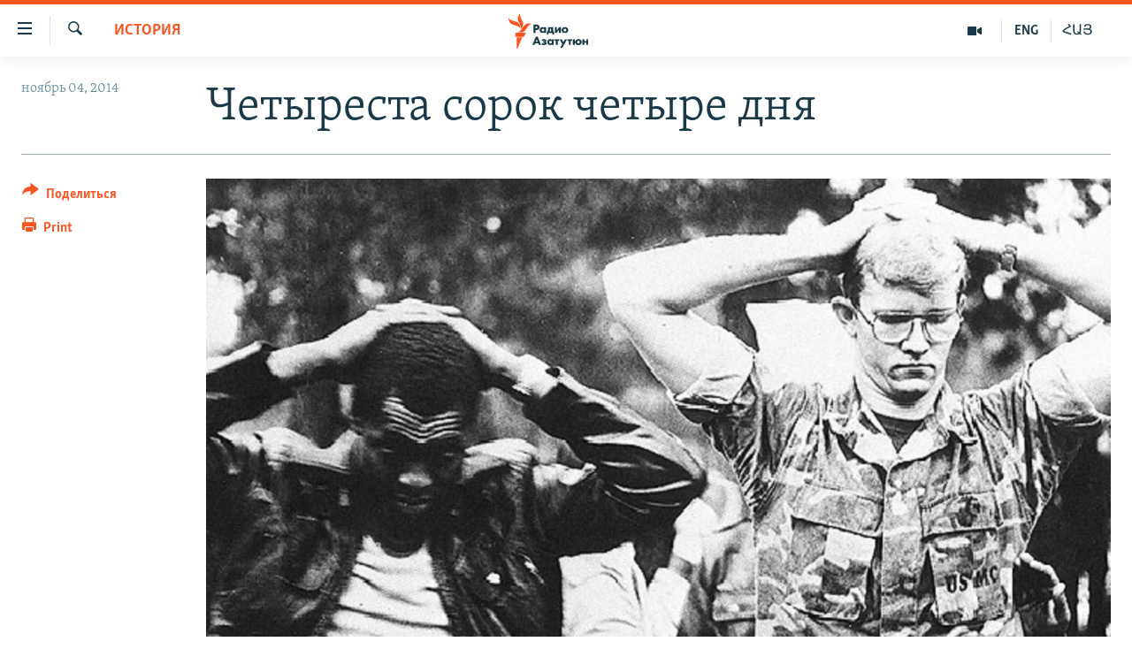

--- FILE ---
content_type: text/html; charset=utf-8
request_url: https://rus.azatutyun.am/a/26673330.html
body_size: 17302
content:

<!DOCTYPE html>
<html lang="ru" dir="ltr" class="no-js">
<head>
        <link rel="stylesheet" href="/Content/responsive/RFE/ru-AM/RFE-ru-AM.css?&amp;av=0.0.0.0&amp;cb=370">
<script src="//tags.azatutyun.am/rferl-pangea/prod/utag.sync.js"></script><script type='text/javascript' src='https://www.youtube.com/iframe_api' async></script>            <link rel="manifest" href="/manifest.json">
    <script type="text/javascript">
        //a general 'js' detection, must be on top level in <head>, due to CSS performance
        document.documentElement.className = "js";
        var cacheBuster = "370";
        var appBaseUrl = "/";
        var imgEnhancerBreakpoints = [0, 144, 256, 408, 650, 1023, 1597];
        var isLoggingEnabled = false;
        var isPreviewPage = false;
        var isLivePreviewPage = false;

        if (!isPreviewPage) {
            window.RFE = window.RFE || {};
            window.RFE.cacheEnabledByParam = window.location.href.indexOf('nocache=1') === -1;

            const url = new URL(window.location.href);
            const params = new URLSearchParams(url.search);

            // Remove the 'nocache' parameter
            params.delete('nocache');

            // Update the URL without the 'nocache' parameter
            url.search = params.toString();
            window.history.replaceState(null, '', url.toString());
        } else {
            window.addEventListener('load', function() {
                const links = window.document.links;
                for (let i = 0; i < links.length; i++) {
                    links[i].href = '#';
                    links[i].target = '_self';
                }
             })
        }

var pwaEnabled = true;        var swCacheDisabled;
    </script>
    <meta charset="utf-8" />

            <title>&#x427;&#x435;&#x442;&#x44B;&#x440;&#x435;&#x441;&#x442;&#x430; &#x441;&#x43E;&#x440;&#x43E;&#x43A; &#x447;&#x435;&#x442;&#x44B;&#x440;&#x435; &#x434;&#x43D;&#x44F; </title>
            <meta name="description" content="35 &#x43B;&#x435;&#x442; &#x43D;&#x430;&#x437;&#x430;&#x434;, 4 &#x43D;&#x43E;&#x44F;&#x431;&#x440;&#x44F; 1979 &#x433;&#x43E;&#x434;&#x430;, &#x432; &#x418;&#x440;&#x430;&#x43D;&#x435; &#x431;&#x44B;&#x43B;&#x438; &#x437;&#x430;&#x445;&#x432;&#x430;&#x447;&#x435;&#x43D;&#x44B; &#x432; &#x437;&#x430;&#x43B;&#x43E;&#x436;&#x43D;&#x438;&#x43A;&#x438; &#x441;&#x43E;&#x442;&#x440;&#x443;&#x434;&#x43D;&#x438;&#x43A;&#x438; &#x430;&#x43C;&#x435;&#x440;&#x438;&#x43A;&#x430;&#x43D;&#x441;&#x43A;&#x43E;&#x433;&#x43E; &#x43F;&#x43E;&#x441;&#x43E;&#x43B;&#x44C;&#x441;&#x442;&#x432;&#x430;" />
                <meta name="keywords" content="Архив, История" />
    <meta name="viewport" content="width=device-width, initial-scale=1.0" />


    <meta http-equiv="X-UA-Compatible" content="IE=edge" />

<meta name="robots" content="max-image-preview:large"><meta property="fb:pages" content="1731694953739871" />

        <link href="http://www.svoboda.org/content/article/26671990.html" rel="canonical" />

        <meta name="apple-mobile-web-app-title" content="RFE/RL" />
        <meta name="apple-mobile-web-app-status-bar-style" content="black" />
            <meta name="apple-itunes-app" content="app-id=475986784, app-argument=//26673330.ltr" />
<meta content="&#x427;&#x435;&#x442;&#x44B;&#x440;&#x435;&#x441;&#x442;&#x430; &#x441;&#x43E;&#x440;&#x43E;&#x43A; &#x447;&#x435;&#x442;&#x44B;&#x440;&#x435; &#x434;&#x43D;&#x44F; " property="og:title"></meta>
<meta content="35 &#x43B;&#x435;&#x442; &#x43D;&#x430;&#x437;&#x430;&#x434;, 4 &#x43D;&#x43E;&#x44F;&#x431;&#x440;&#x44F; 1979 &#x433;&#x43E;&#x434;&#x430;, &#x432; &#x418;&#x440;&#x430;&#x43D;&#x435; &#x431;&#x44B;&#x43B;&#x438; &#x437;&#x430;&#x445;&#x432;&#x430;&#x447;&#x435;&#x43D;&#x44B; &#x432; &#x437;&#x430;&#x43B;&#x43E;&#x436;&#x43D;&#x438;&#x43A;&#x438; &#x441;&#x43E;&#x442;&#x440;&#x443;&#x434;&#x43D;&#x438;&#x43A;&#x438; &#x430;&#x43C;&#x435;&#x440;&#x438;&#x43A;&#x430;&#x43D;&#x441;&#x43A;&#x43E;&#x433;&#x43E; &#x43F;&#x43E;&#x441;&#x43E;&#x43B;&#x44C;&#x441;&#x442;&#x432;&#x430;" property="og:description"></meta>
<meta content="article" property="og:type"></meta>
<meta content="https://rus.azatutyun.am/a/26673330.html" property="og:url"></meta>
<meta content="&#x420;&#x430;&#x434;&#x438;&#x43E; &#x421;&#x432;&#x43E;&#x431;&#x43E;&#x434;&#x430;" property="og:site_name"></meta>
<meta content="https://www.facebook.com/azatutyunru/" property="article:publisher"></meta>
<meta content="https://gdb.rferl.org/5f62edae-25e1-46d8-b7d9-42703ee58761_w1200_h630.jpg" property="og:image"></meta>
<meta content="1200" property="og:image:width"></meta>
<meta content="630" property="og:image:height"></meta>
<meta content="568280086670706" property="fb:app_id"></meta>
<meta content="summary_large_image" name="twitter:card"></meta>
<meta content="@armenialiberty" name="twitter:site"></meta>
<meta content="https://gdb.rferl.org/5f62edae-25e1-46d8-b7d9-42703ee58761_w1200_h630.jpg" name="twitter:image"></meta>
<meta content="&#x427;&#x435;&#x442;&#x44B;&#x440;&#x435;&#x441;&#x442;&#x430; &#x441;&#x43E;&#x440;&#x43E;&#x43A; &#x447;&#x435;&#x442;&#x44B;&#x440;&#x435; &#x434;&#x43D;&#x44F; " name="twitter:title"></meta>
<meta content="35 &#x43B;&#x435;&#x442; &#x43D;&#x430;&#x437;&#x430;&#x434;, 4 &#x43D;&#x43E;&#x44F;&#x431;&#x440;&#x44F; 1979 &#x433;&#x43E;&#x434;&#x430;, &#x432; &#x418;&#x440;&#x430;&#x43D;&#x435; &#x431;&#x44B;&#x43B;&#x438; &#x437;&#x430;&#x445;&#x432;&#x430;&#x447;&#x435;&#x43D;&#x44B; &#x432; &#x437;&#x430;&#x43B;&#x43E;&#x436;&#x43D;&#x438;&#x43A;&#x438; &#x441;&#x43E;&#x442;&#x440;&#x443;&#x434;&#x43D;&#x438;&#x43A;&#x438; &#x430;&#x43C;&#x435;&#x440;&#x438;&#x43A;&#x430;&#x43D;&#x441;&#x43A;&#x43E;&#x433;&#x43E; &#x43F;&#x43E;&#x441;&#x43E;&#x43B;&#x44C;&#x441;&#x442;&#x432;&#x430;" name="twitter:description"></meta>
                    <link rel="amphtml" href="https://rus.azatutyun.am/amp/26673330.html" />
<script type="application/ld+json">{"articleSection":"История","isAccessibleForFree":true,"headline":"Четыреста сорок четыре дня ","inLanguage":"ru-AM","keywords":"Архив, История","author":{"@type":"Person","name":"RFE/RL"},"datePublished":"2014-11-04 06:56:58Z","dateModified":"2014-11-04 07:56:58Z","publisher":{"logo":{"width":512,"height":220,"@type":"ImageObject","url":"https://rus.azatutyun.am/Content/responsive/RFE/ru-AM/img/logo.png"},"@type":"NewsMediaOrganization","url":"https://rus.azatutyun.am","sameAs":["https://www.facebook.com/azatutyunru/","https://twitter.com/azatutyunradio","https://www.youtube.com/azatutyunradio","https://www.instagram.com/azatutyuntv/"],"name":"Радио Азатутюн","alternateName":""},"@context":"https://schema.org","@type":"NewsArticle","mainEntityOfPage":"https://rus.azatutyun.am/a/26673330.html","url":"https://rus.azatutyun.am/a/26673330.html","description":"35 лет назад, 4 ноября 1979 года, в Иране были захвачены в заложники сотрудники американского посольства","image":{"width":1080,"height":608,"@type":"ImageObject","url":"https://gdb.rferl.org/5f62edae-25e1-46d8-b7d9-42703ee58761_w1080_h608.jpg"},"name":"Четыреста сорок четыре дня "}</script>
    <script src="/Scripts/responsive/infographics.bundle.min.js?&amp;av=0.0.0.0&amp;cb=370"></script>
        <script src="/Scripts/responsive/dollardom.min.js?&amp;av=0.0.0.0&amp;cb=370"></script>
        <script src="/Scripts/responsive/modules/commons.js?&amp;av=0.0.0.0&amp;cb=370"></script>
        <script src="/Scripts/responsive/modules/app_code.js?&amp;av=0.0.0.0&amp;cb=370"></script>

        <link rel="icon" type="image/svg+xml" href="/Content/responsive/RFE/img/webApp/favicon.svg" />
        <link rel="alternate icon" href="/Content/responsive/RFE/img/webApp/favicon.ico" />
            <link rel="mask-icon" color="#ea6903" href="/Content/responsive/RFE/img/webApp/favicon_safari.svg" />
        <link rel="apple-touch-icon" sizes="152x152" href="/Content/responsive/RFE/img/webApp/ico-152x152.png" />
        <link rel="apple-touch-icon" sizes="144x144" href="/Content/responsive/RFE/img/webApp/ico-144x144.png" />
        <link rel="apple-touch-icon" sizes="114x114" href="/Content/responsive/RFE/img/webApp/ico-114x114.png" />
        <link rel="apple-touch-icon" sizes="72x72" href="/Content/responsive/RFE/img/webApp/ico-72x72.png" />
        <link rel="apple-touch-icon-precomposed" href="/Content/responsive/RFE/img/webApp/ico-57x57.png" />
        <link rel="icon" sizes="192x192" href="/Content/responsive/RFE/img/webApp/ico-192x192.png" />
        <link rel="icon" sizes="128x128" href="/Content/responsive/RFE/img/webApp/ico-128x128.png" />
        <meta name="msapplication-TileColor" content="#ffffff" />
        <meta name="msapplication-TileImage" content="/Content/responsive/RFE/img/webApp/ico-144x144.png" />
                <link rel="preload" href="/Content/responsive/fonts/Skolar-Lt_Cyrl_v2.4.woff" type="font/woff" as="font" crossorigin="anonymous" />
    <link rel="alternate" type="application/rss+xml" title="RFE/RL - Top Stories [RSS]" href="/api/" />
    <link rel="sitemap" type="application/rss+xml" href="/sitemap.xml" />
    
    



</head>
<body class=" nav-no-loaded cc_theme pg-article print-lay-article js-category-to-nav nojs-images ">
        <script type="text/javascript" >
            var analyticsData = {url:"https://rus.azatutyun.am/a/26673330.html",property_id:"429",article_uid:"26673330",page_title:"Четыреста сорок четыре дня ",page_type:"article",content_type:"article",subcontent_type:"article",last_modified:"2014-11-04 07:56:58Z",pub_datetime:"2014-11-04 06:56:58Z",pub_year:"2014",pub_month:"11",pub_day:"04",pub_hour:"06",pub_weekday:"Tuesday",section:"история",english_section:"history",byline:"",categories:"armenian_default_zone,history",domain:"rus.azatutyun.am",language:"Russian",language_service:"RFERL Armenian",platform:"web",copied:"yes",copied_article:"26671990|2|Russian|2014-11-04",copied_title:"Четыреста сорок четыре дня ",runs_js:"Yes",cms_release:"8.44.0.0.370",enviro_type:"prod",slug:"",entity:"RFE",short_language_service:"ARM",platform_short:"W",page_name:"Четыреста сорок четыре дня "};
        </script>
<noscript><iframe src="https://www.googletagmanager.com/ns.html?id=GTM-WXZBPZ" height="0" width="0" style="display:none;visibility:hidden"></iframe></noscript>        <script type="text/javascript" data-cookiecategory="analytics">
            var gtmEventObject = Object.assign({}, analyticsData, {event: 'page_meta_ready'});window.dataLayer = window.dataLayer || [];window.dataLayer.push(gtmEventObject);
            if (top.location === self.location) { //if not inside of an IFrame
                 var renderGtm = "true";
                 if (renderGtm === "true") {
            (function(w,d,s,l,i){w[l]=w[l]||[];w[l].push({'gtm.start':new Date().getTime(),event:'gtm.js'});var f=d.getElementsByTagName(s)[0],j=d.createElement(s),dl=l!='dataLayer'?'&l='+l:'';j.async=true;j.src='//www.googletagmanager.com/gtm.js?id='+i+dl;f.parentNode.insertBefore(j,f);})(window,document,'script','dataLayer','GTM-WXZBPZ');
                 }
            }
        </script>
        <!--Analytics tag js version start-->
            <script type="text/javascript" data-cookiecategory="analytics">
                var utag_data = Object.assign({}, analyticsData, {});
if(typeof(TealiumTagFrom)==='function' && typeof(TealiumTagSearchKeyword)==='function') {
var utag_from=TealiumTagFrom();var utag_searchKeyword=TealiumTagSearchKeyword();
if(utag_searchKeyword!=null && utag_searchKeyword!=='' && utag_data["search_keyword"]==null) utag_data["search_keyword"]=utag_searchKeyword;if(utag_from!=null && utag_from!=='') utag_data["from"]=TealiumTagFrom();}
                if(window.top!== window.self&&utag_data.page_type==="snippet"){utag_data.page_type = 'iframe';}
                try{if(window.top!==window.self&&window.self.location.hostname===window.top.location.hostname){utag_data.platform = 'self-embed';utag_data.platform_short = 'se';}}catch(e){if(window.top!==window.self&&window.self.location.search.includes("platformType=self-embed")){utag_data.platform = 'cross-promo';utag_data.platform_short = 'cp';}}
                (function(a,b,c,d){    a="https://tags.azatutyun.am/rferl-pangea/prod/utag.js";    b=document;c="script";d=b.createElement(c);d.src=a;d.type="text/java"+c;d.async=true;    a=b.getElementsByTagName(c)[0];a.parentNode.insertBefore(d,a);    })();
            </script>
        <!--Analytics tag js version end-->
<!-- Analytics tag management NoScript -->
<noscript>
<img style="position: absolute; border: none;" src="https://ssc.azatutyun.am/b/ss/bbgprod,bbgentityrferl/1/G.4--NS/1756184811?pageName=rfe%3aarm%3aw%3aarticle%3a%d0%a7%d0%b5%d1%82%d1%8b%d1%80%d0%b5%d1%81%d1%82%d0%b0%20%d1%81%d0%be%d1%80%d0%be%d0%ba%20%d1%87%d0%b5%d1%82%d1%8b%d1%80%d0%b5%20%d0%b4%d0%bd%d1%8f%20&amp;c6=%d0%a7%d0%b5%d1%82%d1%8b%d1%80%d0%b5%d1%81%d1%82%d0%b0%20%d1%81%d0%be%d1%80%d0%be%d0%ba%20%d1%87%d0%b5%d1%82%d1%8b%d1%80%d0%b5%20%d0%b4%d0%bd%d1%8f%20&amp;v36=8.44.0.0.370&amp;v6=D=c6&amp;g=https%3a%2f%2frus.azatutyun.am%2fa%2f26673330.html&amp;c1=D=g&amp;v1=D=g&amp;events=event1,event52&amp;c16=rferl%20armenian&amp;v16=D=c16&amp;c5=history&amp;v5=D=c5&amp;ch=%d0%98%d1%81%d1%82%d0%be%d1%80%d0%b8%d1%8f&amp;c15=russian&amp;v15=D=c15&amp;c4=article&amp;v4=D=c4&amp;c14=26673330&amp;v14=D=c14&amp;v20=no&amp;c17=web&amp;v17=D=c17&amp;mcorgid=518abc7455e462b97f000101%40adobeorg&amp;server=rus.azatutyun.am&amp;pageType=D=c4&amp;ns=bbg&amp;v29=D=server&amp;v25=rfe&amp;v30=429&amp;v105=D=User-Agent " alt="analytics" width="1" height="1" /></noscript>
<!-- End of Analytics tag management NoScript -->


        <!--*** Accessibility links - For ScreenReaders only ***-->
        <section>
            <div class="sr-only">
                <h2>&#x421;&#x441;&#x44B;&#x43B;&#x43A;&#x438; &#x434;&#x43E;&#x441;&#x442;&#x443;&#x43F;&#x430;</h2>
                <ul>
                    <li><a href="#content" data-disable-smooth-scroll="1">&#x41F;&#x435;&#x440;&#x435;&#x439;&#x442;&#x438; &#x43A; &#x43E;&#x441;&#x43D;&#x43E;&#x432;&#x43D;&#x43E;&#x43C;&#x443; &#x441;&#x43E;&#x434;&#x435;&#x440;&#x436;&#x430;&#x43D;&#x438;&#x44E;</a></li>
                    <li><a href="#navigation" data-disable-smooth-scroll="1">&#x41F;&#x435;&#x440;&#x435;&#x439;&#x442;&#x438; &#x43A; &#x43E;&#x441;&#x43D;&#x43E;&#x432;&#x43D;&#x43E;&#x439; &#x43D;&#x430;&#x432;&#x438;&#x433;&#x430;&#x446;&#x438;&#x438;</a></li>
                    <li><a href="#txtHeaderSearch" data-disable-smooth-scroll="1">&#x41F;&#x435;&#x440;&#x435;&#x439;&#x442;&#x438; &#x43A; &#x43F;&#x43E;&#x438;&#x441;&#x43A;&#x443;</a></li>
                </ul>
            </div>
        </section>
    




<div dir="ltr">
    <div id="page">
            <aside>

<div class="c-lightbox overlay-modal">
    <div class="c-lightbox__intro">
        <h2 class="c-lightbox__intro-title"></h2>
        <button class="btn btn--rounded c-lightbox__btn c-lightbox__intro-next" title="&#x421;&#x43B;&#x435;&#x434;&#x443;&#x44E;&#x449;&#x438;&#x439;">
            <span class="ico ico--rounded ico-chevron-forward"></span>
            <span class="sr-only">&#x421;&#x43B;&#x435;&#x434;&#x443;&#x44E;&#x449;&#x438;&#x439;</span>
        </button>
    </div>
    <div class="c-lightbox__nav">
        <button class="btn btn--rounded c-lightbox__btn c-lightbox__btn--close" title="&#x417;&#x430;&#x43A;&#x440;&#x44B;&#x442;&#x44C;">
            <span class="ico ico--rounded ico-close"></span>
            <span class="sr-only">&#x417;&#x430;&#x43A;&#x440;&#x44B;&#x442;&#x44C;</span>
        </button>
        <button class="btn btn--rounded c-lightbox__btn c-lightbox__btn--prev" title="&#x41F;&#x440;&#x435;&#x434;&#x44B;&#x434;&#x443;&#x449;&#x438;&#x439;">
            <span class="ico ico--rounded ico-chevron-backward"></span>
            <span class="sr-only">&#x41F;&#x440;&#x435;&#x434;&#x44B;&#x434;&#x443;&#x449;&#x438;&#x439;</span>
        </button>
        <button class="btn btn--rounded c-lightbox__btn c-lightbox__btn--next" title="&#x421;&#x43B;&#x435;&#x434;&#x443;&#x44E;&#x449;&#x438;&#x439;">
            <span class="ico ico--rounded ico-chevron-forward"></span>
            <span class="sr-only">&#x421;&#x43B;&#x435;&#x434;&#x443;&#x44E;&#x449;&#x438;&#x439;</span>
        </button>
    </div>
    <div class="c-lightbox__content-wrap">
        <figure class="c-lightbox__content">
            <span class="c-spinner c-spinner--lightbox">
                <img src="/Content/responsive/img/player-spinner.png"
                     alt="please wait"
                     title="please wait" />
            </span>
            <div class="c-lightbox__img">
                <div class="thumb">
                    <img src="" alt="" />
                </div>
            </div>
            <figcaption>
                <div class="c-lightbox__info c-lightbox__info--foot">
                    <span class="c-lightbox__counter"></span>
                    <span class="caption c-lightbox__caption"></span>
                </div>
            </figcaption>
        </figure>
    </div>
    <div class="hidden">
        <div class="content-advisory__box content-advisory__box--lightbox">
            <span class="content-advisory__box-text">This image contains sensitive content which some people may find offensive or disturbing.</span>
            <button class="btn btn--transparent content-advisory__box-btn m-t-md" value="text" type="button">
                <span class="btn__text">
                    Click to reveal
                </span>
            </button>
        </div>
    </div>
</div>

<div class="print-dialogue">
    <div class="container">
        <h3 class="print-dialogue__title section-head">Print Options:</h3>
        <div class="print-dialogue__opts">
            <ul class="print-dialogue__opt-group">
                <li class="form__group form__group--checkbox">
                    <input class="form__check " id="checkboxImages" name="checkboxImages" type="checkbox" checked="checked" />
                    <label for="checkboxImages" class="form__label m-t-md">Images</label>
                </li>
                <li class="form__group form__group--checkbox">
                    <input class="form__check " id="checkboxMultimedia" name="checkboxMultimedia" type="checkbox" checked="checked" />
                    <label for="checkboxMultimedia" class="form__label m-t-md">Multimedia</label>
                </li>
            </ul>
            <ul class="print-dialogue__opt-group">
                <li class="form__group form__group--checkbox">
                    <input class="form__check " id="checkboxEmbedded" name="checkboxEmbedded" type="checkbox" checked="checked" />
                    <label for="checkboxEmbedded" class="form__label m-t-md">Embedded Content</label>
                </li>
                <li class="hidden">
                    <input class="form__check " id="checkboxComments" name="checkboxComments" type="checkbox" />
                    <label for="checkboxComments" class="form__label m-t-md"> Comments</label>
                </li>
            </ul>
        </div>
        <div class="print-dialogue__buttons">
            <button class="btn  btn--secondary close-button" type="button" title="&#x41E;&#x442;&#x43C;&#x435;&#x43D;&#x438;&#x442;&#x44C;">
                <span class="btn__text ">&#x41E;&#x442;&#x43C;&#x435;&#x43D;&#x438;&#x442;&#x44C;</span>
            </button>
            <button class="btn  btn-cust-print m-l-sm" type="button" title="Print">
                <span class="btn__text ">Print</span>
            </button>
        </div>
    </div>
</div>                
<div class="ctc-message pos-fix">
    <div class="ctc-message__inner">Link has been copied to clipboard</div>
</div>
            </aside>

<div class="hdr-20 hdr-20--big">
    <div class="hdr-20__inner">
        <div class="hdr-20__max pos-rel">
            <div class="hdr-20__side hdr-20__side--primary d-flex">
                <label data-for="main-menu-ctrl" data-switcher-trigger="true" data-switch-target="main-menu-ctrl" class="burger hdr-trigger pos-rel trans-trigger" data-trans-evt="click" data-trans-id="menu">
                    <span class="ico ico-close hdr-trigger__ico hdr-trigger__ico--close burger__ico burger__ico--close"></span>
                    <span class="ico ico-menu hdr-trigger__ico hdr-trigger__ico--open burger__ico burger__ico--open"></span>
                </label>
                <div class="menu-pnl pos-fix trans-target" data-switch-target="main-menu-ctrl" data-trans-id="menu">
                    <div class="menu-pnl__inner">
                        <nav class="main-nav menu-pnl__item menu-pnl__item--first">
                            <ul class="main-nav__list accordeon" data-analytics-tales="false" data-promo-name="link" data-location-name="nav,secnav">
                                

        <li class="main-nav__item">
            <a class="main-nav__item-name main-nav__item-name--link" href="/p/2842.html" title="&#x413;&#x43B;&#x430;&#x432;&#x43D;&#x430;&#x44F;" data-item-name="mobilehomeru" >&#x413;&#x43B;&#x430;&#x432;&#x43D;&#x430;&#x44F;</a>
        </li>

        <li class="main-nav__item">
            <a class="main-nav__item-name main-nav__item-name--link" href="/z/3282" title="&#x41D;&#x43E;&#x432;&#x43E;&#x441;&#x442;&#x438;" data-item-name="New" >&#x41D;&#x43E;&#x432;&#x43E;&#x441;&#x442;&#x438;</a>
        </li>

        <li class="main-nav__item">
            <a class="main-nav__item-name main-nav__item-name--link" href="/z/3284" title="&#x41F;&#x43E;&#x43B;&#x438;&#x442;&#x438;&#x43A;&#x430;" data-item-name="Politics" >&#x41F;&#x43E;&#x43B;&#x438;&#x442;&#x438;&#x43A;&#x430;</a>
        </li>

        <li class="main-nav__item">
            <a class="main-nav__item-name main-nav__item-name--link" href="/z/3285" title="&#x41E;&#x431;&#x449;&#x435;&#x441;&#x442;&#x432;&#x43E;" data-item-name="Society" >&#x41E;&#x431;&#x449;&#x435;&#x441;&#x442;&#x432;&#x43E;</a>
        </li>

        <li class="main-nav__item">
            <a class="main-nav__item-name main-nav__item-name--link" href="/z/3286" title="&#x42D;&#x43A;&#x43E;&#x43D;&#x43E;&#x43C;&#x438;&#x43A;&#x430;" data-item-name="Economy" >&#x42D;&#x43A;&#x43E;&#x43D;&#x43E;&#x43C;&#x438;&#x43A;&#x430;</a>
        </li>

        <li class="main-nav__item">
            <a class="main-nav__item-name main-nav__item-name--link" href="/z/3288" title="&#x420;&#x435;&#x433;&#x438;&#x43E;&#x43D;" data-item-name="region" >&#x420;&#x435;&#x433;&#x438;&#x43E;&#x43D;</a>
        </li>

        <li class="main-nav__item">
            <a class="main-nav__item-name main-nav__item-name--link" href="/&#x43D;&#x430;&#x433;&#x43E;&#x440;&#x43D;&#x44B;&#x439;-&#x43A;&#x430;&#x440;&#x430;&#x431;&#x430;&#x445;" title="&#x41D;&#x430;&#x433;&#x43E;&#x440;&#x43D;&#x44B;&#x439; &#x41A;&#x430;&#x440;&#x430;&#x431;&#x430;&#x445;" data-item-name="karabakh" >&#x41D;&#x430;&#x433;&#x43E;&#x440;&#x43D;&#x44B;&#x439; &#x41A;&#x430;&#x440;&#x430;&#x431;&#x430;&#x445;</a>
        </li>

        <li class="main-nav__item">
            <a class="main-nav__item-name main-nav__item-name--link" href="/z/3287" title="&#x41A;&#x443;&#x43B;&#x44C;&#x442;&#x443;&#x440;&#x430;" data-item-name="culture" >&#x41A;&#x443;&#x43B;&#x44C;&#x442;&#x443;&#x440;&#x430;</a>
        </li>

        <li class="main-nav__item">
            <a class="main-nav__item-name main-nav__item-name--link" href="/z/15479" title="&#x421;&#x43F;&#x43E;&#x440;&#x442;" data-item-name="sports" >&#x421;&#x43F;&#x43E;&#x440;&#x442;</a>
        </li>

        <li class="main-nav__item">
            <a class="main-nav__item-name main-nav__item-name--link" href="/z/730" title="&#x410;&#x440;&#x445;&#x438;&#x432;" data-item-name="Armenian_Default_Zone" >&#x410;&#x440;&#x445;&#x438;&#x432;</a>
        </li>



                            </ul>
                        </nav>
                        

<div class="menu-pnl__item">
        <a href="https://www.azatutyun.am" class="menu-pnl__item-link" alt="&#x540;&#x561;&#x575;&#x565;&#x580;&#x565;&#x576;">&#x540;&#x561;&#x575;&#x565;&#x580;&#x565;&#x576;</a>
        <a href="https://www.azatutyun.am/p/3171.html" class="menu-pnl__item-link" alt="English">English</a>
        <a href="https://rus.azatutyun.am" class="menu-pnl__item-link" alt="&#x420;&#x443;&#x441;&#x441;&#x43A;&#x438;&#x439;">&#x420;&#x443;&#x441;&#x441;&#x43A;&#x438;&#x439;</a>
</div>


                        
                            <div class="menu-pnl__item">
                                <a href="/navigation/allsites" class="menu-pnl__item-link">
                                    <span class="ico ico-languages "></span>
                                    &#x412;&#x441;&#x435; &#x441;&#x430;&#x439;&#x442;&#x44B; &#x420;&#x430;&#x434;&#x438;&#x43E; &#x410;&#x437;&#x430;&#x442;&#x443;&#x442;&#x44E;&#x43D;
                                </a>
                            </div>
                    </div>
                </div>
                <label data-for="top-search-ctrl" data-switcher-trigger="true" data-switch-target="top-search-ctrl" class="top-srch-trigger hdr-trigger">
                    <span class="ico ico-close hdr-trigger__ico hdr-trigger__ico--close top-srch-trigger__ico top-srch-trigger__ico--close"></span>
                    <span class="ico ico-search hdr-trigger__ico hdr-trigger__ico--open top-srch-trigger__ico top-srch-trigger__ico--open"></span>
                </label>
                <div class="srch-top srch-top--in-header" data-switch-target="top-search-ctrl">
                    <div class="container">
                        
<form action="/s" class="srch-top__form srch-top__form--in-header" id="form-topSearchHeader" method="get" role="search">    <label for="txtHeaderSearch" class="sr-only">&#x41F;&#x43E;&#x438;&#x441;&#x43A;</label>
    <input type="text" id="txtHeaderSearch" name="k" placeholder="&#x41F;&#x43E;&#x438;&#x441;&#x43A;" accesskey="s" value="" class="srch-top__input analyticstag-event" onkeydown="if (event.keyCode === 13) { FireAnalyticsTagEventOnSearch('search', $dom.get('#txtHeaderSearch')[0].value) }" />
    <button title="&#x41F;&#x43E;&#x438;&#x441;&#x43A;" type="submit" class="btn btn--top-srch analyticstag-event" onclick="FireAnalyticsTagEventOnSearch('search', $dom.get('#txtHeaderSearch')[0].value) ">
        <span class="ico ico-search"></span>
    </button>
</form>
                    </div>
                </div>
                <a href="/" class="main-logo-link">
                    <img src="/Content/responsive/RFE/ru-AM/img/logo-compact.svg" class="main-logo main-logo--comp" alt="site logo">
                        <img src="/Content/responsive/RFE/ru-AM/img/logo.svg" class="main-logo main-logo--big" alt="site logo">
                </a>
            </div>
            <div class="hdr-20__side hdr-20__side--secondary d-flex">
                

    <a href="https://www.azatutyun.am" title="&#x540;&#x531;&#x545;" class="hdr-20__secondary-item hdr-20__secondary-item--lang" data-item-name="satellite">
        
&#x540;&#x531;&#x545;
    </a>

    <a href="https://www.azatutyun.am/en" title="ENG" class="hdr-20__secondary-item hdr-20__secondary-item--lang" data-item-name="satellite">
        
ENG
    </a>

    <a href="/z/3292" title="&#x412;&#x438;&#x434;&#x435;&#x43E;" class="hdr-20__secondary-item" data-item-name="video">
        
    <span class="ico ico-video hdr-20__secondary-icon"></span>

    </a>

    <a href="/s" title="&#x41F;&#x43E;&#x438;&#x441;&#x43A;" class="hdr-20__secondary-item hdr-20__secondary-item--search" data-item-name="search">
        
    <span class="ico ico-search hdr-20__secondary-icon hdr-20__secondary-icon--search"></span>

    </a>



                
                <div class="srch-bottom">
                    
<form action="/s" class="srch-bottom__form d-flex" id="form-bottomSearch" method="get" role="search">    <label for="txtSearch" class="sr-only">&#x41F;&#x43E;&#x438;&#x441;&#x43A;</label>
    <input type="search" id="txtSearch" name="k" placeholder="&#x41F;&#x43E;&#x438;&#x441;&#x43A;" accesskey="s" value="" class="srch-bottom__input analyticstag-event" onkeydown="if (event.keyCode === 13) { FireAnalyticsTagEventOnSearch('search', $dom.get('#txtSearch')[0].value) }" />
    <button title="&#x41F;&#x43E;&#x438;&#x441;&#x43A;" type="submit" class="btn btn--bottom-srch analyticstag-event" onclick="FireAnalyticsTagEventOnSearch('search', $dom.get('#txtSearch')[0].value) ">
        <span class="ico ico-search"></span>
    </button>
</form>
                </div>
            </div>
            <img src="/Content/responsive/RFE/ru-AM/img/logo-print.gif" class="logo-print" alt="site logo">
            <img src="/Content/responsive/RFE/ru-AM/img/logo-print_color.png" class="logo-print logo-print--color" alt="site logo">
        </div>
    </div>
</div>
    <script>
        if (document.body.className.indexOf('pg-home') > -1) {
            var nav2In = document.querySelector('.hdr-20__inner');
            var nav2Sec = document.querySelector('.hdr-20__side--secondary');
            var secStyle = window.getComputedStyle(nav2Sec);
            if (nav2In && window.pageYOffset < 150 && secStyle['position'] !== 'fixed') {
                nav2In.classList.add('hdr-20__inner--big')
            }
        }
    </script>



<div class="c-hlights c-hlights--breaking c-hlights--no-item" data-hlight-display="mobile,desktop">
    <div class="c-hlights__wrap container p-0">
        <div class="c-hlights__nav">
            <a role="button" href="#" title="&#x41F;&#x440;&#x435;&#x434;&#x44B;&#x434;&#x443;&#x449;&#x438;&#x439;">
                <span class="ico ico-chevron-backward m-0"></span>
                <span class="sr-only">&#x41F;&#x440;&#x435;&#x434;&#x44B;&#x434;&#x443;&#x449;&#x438;&#x439;</span>
            </a>
            <a role="button" href="#" title="&#x421;&#x43B;&#x435;&#x434;&#x443;&#x44E;&#x449;&#x438;&#x439;">
                <span class="ico ico-chevron-forward m-0"></span>
                <span class="sr-only">&#x421;&#x43B;&#x435;&#x434;&#x443;&#x44E;&#x449;&#x438;&#x439;</span>
            </a>
        </div>
        <span class="c-hlights__label">
            <span class="">Breaking News</span>
            <span class="switcher-trigger">
                <label data-for="more-less-1" data-switcher-trigger="true" class="switcher-trigger__label switcher-trigger__label--more p-b-0" title="&#x41F;&#x43E;&#x43A;&#x430;&#x437;&#x430;&#x442;&#x44C; &#x431;&#x43E;&#x43B;&#x44C;&#x448;&#x435;">
                    <span class="ico ico-chevron-down"></span>
                </label>
                <label data-for="more-less-1" data-switcher-trigger="true" class="switcher-trigger__label switcher-trigger__label--less p-b-0" title="Show less">
                    <span class="ico ico-chevron-up"></span>
                </label>
            </span>
        </span>
        <ul class="c-hlights__items switcher-target" data-switch-target="more-less-1">
            
        </ul>
    </div>
</div>


        <div id="content">
            

    <main class="container">

    <div class="hdr-container">
        <div class="row">
            <div class="col-category col-xs-12 col-md-2 pull-left">


<div class="category js-category">
<a class="" href="/z/16603">&#x418;&#x441;&#x442;&#x43E;&#x440;&#x438;&#x44F;</a></div></div>
<div class="col-title col-xs-12 col-md-10 pull-right">

    <h1 class="title pg-title">
        &#x427;&#x435;&#x442;&#x44B;&#x440;&#x435;&#x441;&#x442;&#x430; &#x441;&#x43E;&#x440;&#x43E;&#x43A; &#x447;&#x435;&#x442;&#x44B;&#x440;&#x435; &#x434;&#x43D;&#x44F; 
    </h1>
</div>
<div class="col-publishing-details col-xs-12 col-sm-12 col-md-2 pull-left">

<div class="publishing-details ">
        <div class="published">
            <span class="date" >
                    <time pubdate="pubdate" datetime="2014-11-04T10:56:58&#x2B;04:00">
                        &#x43D;&#x43E;&#x44F;&#x431;&#x440;&#x44C; 04, 2014
                    </time>
            </span>
        </div>
</div>

</div>
<div class="col-lg-12 separator">

<div class="separator">
    <hr class="title-line" />
</div></div>
<div class="col-multimedia col-xs-12 col-md-10 pull-right">

<div class="cover-media">
    <figure class="media-image js-media-expand">
        <div class="img-wrap">
            <div class="thumb thumb16_9">

            <img src="https://gdb.rferl.org/5f62edae-25e1-46d8-b7d9-42703ee58761_w250_r1_s.jpg" alt="&#x410;&#x43C;&#x435;&#x440;&#x438;&#x43A;&#x430;&#x43D;&#x441;&#x43A;&#x438;&#x435; &#x437;&#x430;&#x43B;&#x43E;&#x436;&#x43D;&#x438;&#x43A;&#x438; &#x432; &#x422;&#x435;&#x433;&#x435;&#x440;&#x430;&#x43D;&#x435;. &#x41D;&#x43E;&#x44F;&#x431;&#x440;&#x44C; 1979 &#x433;&#x43E;&#x434;&#x430;" />
                                </div>
        </div>
            <figcaption>
                <span class="caption">&#x410;&#x43C;&#x435;&#x440;&#x438;&#x43A;&#x430;&#x43D;&#x441;&#x43A;&#x438;&#x435; &#x437;&#x430;&#x43B;&#x43E;&#x436;&#x43D;&#x438;&#x43A;&#x438; &#x432; &#x422;&#x435;&#x433;&#x435;&#x440;&#x430;&#x43D;&#x435;. &#x41D;&#x43E;&#x44F;&#x431;&#x440;&#x44C; 1979 &#x433;&#x43E;&#x434;&#x430;</span>
            </figcaption>
    </figure>
</div>

</div>
<div class="col-xs-12 col-md-2 pull-left article-share pos-rel">

    <div class="share--box">
                <div class="sticky-share-container" style="display:none">
                    <div class="container">
                        <a href="https://rus.azatutyun.am" id="logo-sticky-share">&nbsp;</a>
                        <div class="pg-title pg-title--sticky-share">
                            &#x427;&#x435;&#x442;&#x44B;&#x440;&#x435;&#x441;&#x442;&#x430; &#x441;&#x43E;&#x440;&#x43E;&#x43A; &#x447;&#x435;&#x442;&#x44B;&#x440;&#x435; &#x434;&#x43D;&#x44F; 
                        </div>
                        <div class="sticked-nav-actions">
                            <!--This part is for sticky navigation display-->
                            <p class="buttons link-content-sharing p-0 ">
                                <button class="btn btn--link btn-content-sharing p-t-0 " id="btnContentSharing" value="text" role="Button" type="" title="&#x43F;&#x435;&#x440;&#x435;&#x43A;&#x43B;&#x44E;&#x447;&#x438;&#x442;&#x44C;&#x441;&#x44F; &#x43D;&#x430; &#x431;&#x43E;&#x43B;&#x44C;&#x448;&#x438;&#x435; &#x432;&#x430;&#x440;&#x438;&#x430;&#x43D;&#x442;&#x44B; &#x43E;&#x431;&#x43C;&#x435;&#x43D;&#x430;">
                                    <span class="ico ico-share ico--l"></span>
                                    <span class="btn__text ">
                                        &#x41F;&#x43E;&#x434;&#x435;&#x43B;&#x438;&#x442;&#x44C;&#x441;&#x44F;
                                    </span>
                                </button>
                            </p>
                            <aside class="content-sharing js-content-sharing js-content-sharing--apply-sticky  content-sharing--sticky" role="complementary" 
                                   data-share-url="https://rus.azatutyun.am/a/26673330.html" data-share-title="&#x427;&#x435;&#x442;&#x44B;&#x440;&#x435;&#x441;&#x442;&#x430; &#x441;&#x43E;&#x440;&#x43E;&#x43A; &#x447;&#x435;&#x442;&#x44B;&#x440;&#x435; &#x434;&#x43D;&#x44F; " data-share-text="35 &#x43B;&#x435;&#x442; &#x43D;&#x430;&#x437;&#x430;&#x434;, 4 &#x43D;&#x43E;&#x44F;&#x431;&#x440;&#x44F; 1979 &#x433;&#x43E;&#x434;&#x430;, &#x432; &#x418;&#x440;&#x430;&#x43D;&#x435; &#x431;&#x44B;&#x43B;&#x438; &#x437;&#x430;&#x445;&#x432;&#x430;&#x447;&#x435;&#x43D;&#x44B; &#x432; &#x437;&#x430;&#x43B;&#x43E;&#x436;&#x43D;&#x438;&#x43A;&#x438; &#x441;&#x43E;&#x442;&#x440;&#x443;&#x434;&#x43D;&#x438;&#x43A;&#x438; &#x430;&#x43C;&#x435;&#x440;&#x438;&#x43A;&#x430;&#x43D;&#x441;&#x43A;&#x43E;&#x433;&#x43E; &#x43F;&#x43E;&#x441;&#x43E;&#x43B;&#x44C;&#x441;&#x442;&#x432;&#x430;">
                                <div class="content-sharing__popover">
                                    <h6 class="content-sharing__title">&#x41F;&#x43E;&#x434;&#x435;&#x43B;&#x438;&#x442;&#x44C;&#x441;&#x44F;</h6>
                                    <button href="#close" id="btnCloseSharing" class="btn btn--text-like content-sharing__close-btn">
                                        <span class="ico ico-close ico--l"></span>
                                    </button>
            <ul class="content-sharing__list">
                    <li class="content-sharing__item">
                            <div class="ctc ">
                                <input type="text" class="ctc__input" readonly="readonly">
                                <a href="" js-href="https://rus.azatutyun.am/a/26673330.html" class="content-sharing__link ctc__button">
                                    <span class="ico ico-copy-link ico--rounded ico--s"></span>
                                        <span class="content-sharing__link-text">Copy link</span>
                                </a>
                            </div>
                    </li>
                    <li class="content-sharing__item">
        <a href="https://facebook.com/sharer.php?u=https%3a%2f%2frus.azatutyun.am%2fa%2f26673330.html"
           data-analytics-text="share_on_facebook"
           title="Facebook" target="_blank"
           class="content-sharing__link  js-social-btn">
            <span class="ico ico-facebook ico--rounded ico--s"></span>
                <span class="content-sharing__link-text">Facebook</span>
        </a>
                    </li>
                    <li class="content-sharing__item">
        <a href="https://twitter.com/share?url=https%3a%2f%2frus.azatutyun.am%2fa%2f26673330.html&amp;text=%d0%a7%d0%b5%d1%82%d1%8b%d1%80%d0%b5%d1%81%d1%82%d0%b0&#x2B;%d1%81%d0%be%d1%80%d0%be%d0%ba&#x2B;%d1%87%d0%b5%d1%82%d1%8b%d1%80%d0%b5&#x2B;%d0%b4%d0%bd%d1%8f&#x2B;"
           data-analytics-text="share_on_twitter"
           title="X (Twitter)" target="_blank"
           class="content-sharing__link  js-social-btn">
            <span class="ico ico-twitter ico--rounded ico--s"></span>
                <span class="content-sharing__link-text">X (Twitter)</span>
        </a>
                    </li>
                    <li class="content-sharing__item">
        <a href="mailto:?body=https%3a%2f%2frus.azatutyun.am%2fa%2f26673330.html&amp;subject=&#x427;&#x435;&#x442;&#x44B;&#x440;&#x435;&#x441;&#x442;&#x430; &#x441;&#x43E;&#x440;&#x43E;&#x43A; &#x447;&#x435;&#x442;&#x44B;&#x440;&#x435; &#x434;&#x43D;&#x44F; "
           
           title="Email" 
           class="content-sharing__link ">
            <span class="ico ico-email ico--rounded ico--s"></span>
                <span class="content-sharing__link-text">Email</span>
        </a>
                    </li>

            </ul>
                                </div>
                            </aside>
                        </div>
                    </div>
                </div>
                <div class="links">
                        <p class="buttons link-content-sharing p-0 ">
                            <button class="btn btn--link btn-content-sharing p-t-0 " id="btnContentSharing" value="text" role="Button" type="" title="&#x43F;&#x435;&#x440;&#x435;&#x43A;&#x43B;&#x44E;&#x447;&#x438;&#x442;&#x44C;&#x441;&#x44F; &#x43D;&#x430; &#x431;&#x43E;&#x43B;&#x44C;&#x448;&#x438;&#x435; &#x432;&#x430;&#x440;&#x438;&#x430;&#x43D;&#x442;&#x44B; &#x43E;&#x431;&#x43C;&#x435;&#x43D;&#x430;">
                                <span class="ico ico-share ico--l"></span>
                                <span class="btn__text ">
                                    &#x41F;&#x43E;&#x434;&#x435;&#x43B;&#x438;&#x442;&#x44C;&#x441;&#x44F;
                                </span>
                            </button>
                        </p>
                        <aside class="content-sharing js-content-sharing " role="complementary" 
                               data-share-url="https://rus.azatutyun.am/a/26673330.html" data-share-title="&#x427;&#x435;&#x442;&#x44B;&#x440;&#x435;&#x441;&#x442;&#x430; &#x441;&#x43E;&#x440;&#x43E;&#x43A; &#x447;&#x435;&#x442;&#x44B;&#x440;&#x435; &#x434;&#x43D;&#x44F; " data-share-text="35 &#x43B;&#x435;&#x442; &#x43D;&#x430;&#x437;&#x430;&#x434;, 4 &#x43D;&#x43E;&#x44F;&#x431;&#x440;&#x44F; 1979 &#x433;&#x43E;&#x434;&#x430;, &#x432; &#x418;&#x440;&#x430;&#x43D;&#x435; &#x431;&#x44B;&#x43B;&#x438; &#x437;&#x430;&#x445;&#x432;&#x430;&#x447;&#x435;&#x43D;&#x44B; &#x432; &#x437;&#x430;&#x43B;&#x43E;&#x436;&#x43D;&#x438;&#x43A;&#x438; &#x441;&#x43E;&#x442;&#x440;&#x443;&#x434;&#x43D;&#x438;&#x43A;&#x438; &#x430;&#x43C;&#x435;&#x440;&#x438;&#x43A;&#x430;&#x43D;&#x441;&#x43A;&#x43E;&#x433;&#x43E; &#x43F;&#x43E;&#x441;&#x43E;&#x43B;&#x44C;&#x441;&#x442;&#x432;&#x430;">
                            <div class="content-sharing__popover">
                                <h6 class="content-sharing__title">&#x41F;&#x43E;&#x434;&#x435;&#x43B;&#x438;&#x442;&#x44C;&#x441;&#x44F;</h6>
                                <button href="#close" id="btnCloseSharing" class="btn btn--text-like content-sharing__close-btn">
                                    <span class="ico ico-close ico--l"></span>
                                </button>
            <ul class="content-sharing__list">
                    <li class="content-sharing__item">
                            <div class="ctc ">
                                <input type="text" class="ctc__input" readonly="readonly">
                                <a href="" js-href="https://rus.azatutyun.am/a/26673330.html" class="content-sharing__link ctc__button">
                                    <span class="ico ico-copy-link ico--rounded ico--l"></span>
                                        <span class="content-sharing__link-text">Copy link</span>
                                </a>
                            </div>
                    </li>
                    <li class="content-sharing__item">
        <a href="https://facebook.com/sharer.php?u=https%3a%2f%2frus.azatutyun.am%2fa%2f26673330.html"
           data-analytics-text="share_on_facebook"
           title="Facebook" target="_blank"
           class="content-sharing__link  js-social-btn">
            <span class="ico ico-facebook ico--rounded ico--l"></span>
                <span class="content-sharing__link-text">Facebook</span>
        </a>
                    </li>
                    <li class="content-sharing__item">
        <a href="https://twitter.com/share?url=https%3a%2f%2frus.azatutyun.am%2fa%2f26673330.html&amp;text=%d0%a7%d0%b5%d1%82%d1%8b%d1%80%d0%b5%d1%81%d1%82%d0%b0&#x2B;%d1%81%d0%be%d1%80%d0%be%d0%ba&#x2B;%d1%87%d0%b5%d1%82%d1%8b%d1%80%d0%b5&#x2B;%d0%b4%d0%bd%d1%8f&#x2B;"
           data-analytics-text="share_on_twitter"
           title="X (Twitter)" target="_blank"
           class="content-sharing__link  js-social-btn">
            <span class="ico ico-twitter ico--rounded ico--l"></span>
                <span class="content-sharing__link-text">X (Twitter)</span>
        </a>
                    </li>
                    <li class="content-sharing__item">
        <a href="mailto:?body=https%3a%2f%2frus.azatutyun.am%2fa%2f26673330.html&amp;subject=&#x427;&#x435;&#x442;&#x44B;&#x440;&#x435;&#x441;&#x442;&#x430; &#x441;&#x43E;&#x440;&#x43E;&#x43A; &#x447;&#x435;&#x442;&#x44B;&#x440;&#x435; &#x434;&#x43D;&#x44F; "
           
           title="Email" 
           class="content-sharing__link ">
            <span class="ico ico-email ico--rounded ico--l"></span>
                <span class="content-sharing__link-text">Email</span>
        </a>
                    </li>

            </ul>
                            </div>
                        </aside>
                    
<p class="link-print visible-md visible-lg buttons p-0">
    <button class="btn btn--link btn-print p-t-0" onclick="if (typeof FireAnalyticsTagEvent === 'function') {FireAnalyticsTagEvent({ on_page_event: 'print_story' });}return false" title="(CTRL&#x2B;P)">
        <span class="ico ico-print"></span>
        <span class="btn__text">Print</span>
    </button>
</p>
                </div>
    </div>

</div>

        </div>
    </div>

<div class="body-container">
    <div class="row">
        <div class="col-xs-12 col-sm-12 col-md-10 col-lg-10 pull-right">
            <div class="row">
                <div class="col-xs-12 col-sm-12 col-md-8 col-lg-8 pull-left bottom-offset content-offset">
                    <div id="article-content" class="content-floated-wrap fb-quotable">

    <div class="wsw">

<p><strong>Исполнилось 35 лет со дня <a class="wsw__a" href="https://ru.wikipedia.org/wiki/%D0%97%D0%B0%D1%85%D0%B2%D0%B0%D1%82_%D0%B0%D0%BC%D0%B5%D1%80%D0%B8%D0%BA%D0%B0%D0%BD%D1%81%D0%BA%D0%B8%D1%85_%D0%B7%D0%B0%D0%BB%D0%BE%D0%B6%D0%BD%D0%B8%D0%BA%D0%BE%D0%B2_%D0%B2_%D0%98%D1%80%D0%B0%D0%BD%D0%B5" target="_blank">захвата иранскими радикалами посольства США в Тегеране</a>, которое они объявили &quot;рассадником американского шпионажа&quot;. В руках террористов оказались пятьдесят два американца – дипломаты и частные лица. Кризис с заложниками продолжался 444 дня и завершился буквально в тот момент, когда Рональд Рейган заканчивал свою первую инаугурационную речь 20-го января 1981 года.</strong></p>

<p><a class="wsw__a" href="https://ru.wikipedia.org/wiki/%D0%9A%D0%B0%D1%80%D1%82%D0%B5%D1%80,_%D0%94%D0%B6%D0%B8%D0%BC%D0%BC%D0%B8" target="_blank">Джимми Картер, который был президентом в тот момент</a>, когда разразился кризис с захватом посольства в Иране, в своем недавнем интервью заявил: &quot;В моем распоряжении имелось оружие, с помощью которого я мог стереть Иран с лица земли. Но в этом случае погибло бы много невинных людей, в том числе, вероятно, и наши дипломаты. Мне многие советовали применить силу, но я этого не сделал. В итоге Всевышний внял моим молитвам, и заложники вернулись домой целыми и невредимыми&quot;.</p>



    <div class="wsw__embed wsw__embed--small">
        <figure class="media-image js-media-expand">
        <div class="img-wrap">
            <div class="thumb">
                <img alt="&#x414;&#x436;&#x438;&#x43C;&#x43C;&#x438; &#x41A;&#x430;&#x440;&#x442;&#x435;&#x440;. 2011 &#x433;&#x43E;&#x434;" src="https://gdb.rferl.org/6024785A-6B9E-4370-910B-AF1AA9F9909C_w250_r0_s.jpg" />
            </div>
        </div>
                <figcaption>
                    <span class="caption">&#x414;&#x436;&#x438;&#x43C;&#x43C;&#x438; &#x41A;&#x430;&#x440;&#x442;&#x435;&#x440;. 2011 &#x433;&#x43E;&#x434;</span>
                </figcaption>
        </figure>
    </div>



<p>Картер уверен, что не проиграл бы выборы Рейгану, если бы использовал силу против Ирана. &quot;Я пожертвовал политической карьерой ради того, чтобы Америка могла служить примером сверхдержавы нового типа, исповедующей высокие морально-этические принципы&quot;, - утверждает тридцать девятый президент США.</p>

<p>Кризис с заложниками стал самым ярким примером ослабления военно-политического и дипломатического влияния Америки в мире в эпоху после ее поражения во Вьетнамской войне, считает политолог, <a class="wsw__a" href="http://www.svoboda.org/content/article/25180095.html" target="_blank">эксперт из Центра Стратегических и международных исследований  </a><a class="wsw__a" href="http://www.svoboda.org/content/article/25180095.html" target="_blank"><strong style="font-size: 1em; line-height: 1.45em;">Эдвард Люттвак</strong></a>:</p>

<p>- Это был беспримерный случай паралича политической воли перед лицом деяния, на которое был не способен даже <a class="wsw__a" href="https://ru.wikipedia.org/wiki/%D0%90%D1%82%D1%82%D0%B8%D0%BB%D0%B0" target="_blank">вождь гуннов Аттила, пощадивший дипломатов из Византии</a>, в чью депутацию был внедрен лазутчик с заданием убить его. Древнейший принцип неприкосновенности дипломатов уважал предводитель варваров–завоевателей, но не революционная власть в Тегеране. Джимми Картер был идеалистом, убежденным, что Америка излишне полагается на военную силу, которая в современном мире якобы малоэффективна, а также испытывал чрезмерные страхи перед Советским Союзом и коммунистической идеологией. Это бы еще ничего, если бы Картер не выбрал своим помощником по национальной безопасности человека, чьи взгляды в сочетании с его собственными, я боюсь, отчасти и породили кризис с заложниками. И уж точно растянули его на такой скандально долгий срок.</p>



    <div class="wsw__embed wsw__embed--small">
        <figure class="media-image js-media-expand">
        <div class="img-wrap">
            <div class="thumb">
                <img alt="&#x417;&#x431;&#x438;&#x433;&#x43D;&#x435;&#x432; &#x411;&#x436;&#x435;&#x437;&#x438;&#x43D;&#x441;&#x43A;&#x438;&#x439;. 2008 &#x433;&#x43E;&#x434;" src="https://gdb.rferl.org/B005D420-4E4B-467E-8798-AEBA70521F0C_w250_r0_s.jpg" />
            </div>
        </div>
                <figcaption>
                    <span class="caption">&#x417;&#x431;&#x438;&#x433;&#x43D;&#x435;&#x432; &#x411;&#x436;&#x435;&#x437;&#x438;&#x43D;&#x441;&#x43A;&#x438;&#x439;. 2008 &#x433;&#x43E;&#x434;</span>
                </figcaption>
        </figure>
    </div>



<p><a class="wsw__a" href="https://ru.wikipedia.org/wiki/%D0%91%D0%B6%D0%B5%D0%B7%D0%B8%D0%BD%D1%81%D0%BA%D0%B8%D0%B9,_%D0%97%D0%B1%D0%B8%D0%B3%D0%BD%D0%B5%D0%B2_%D0%9A%D0%B0%D0%B7%D0%B8%D0%BC%D0%B5%D0%B6" target="_blank">Этим человеком был Збигнев Бжезинский</a>. Далеко не идеалист, он тем не менее верил, что теократические исламские режимы есть лучший заслон на пути экспансии СССР в третьем мире, и к аятоллам в Тегеране относился спокойно. Иранские теократы действительно в конце концов уничтожили левых, вместе с которыми они свергали шаха. Но вот от помощи моджахедам, воевавшим с советской армией в Афганистане, воздержались.</p>

<p>​Картер умалчивает, отмечает <strong>Эдвард Люттвак</strong>, что, несмотря на весь свой пацифизм, он все же дал согласие <a class="wsw__a" href="https://ru.wikipedia.org/wiki/%D0%9E%D0%BF%D0%B5%D1%80%D0%B0%D1%86%D0%B8%D1%8F_%C2%AB%D0%9E%D1%80%D0%BB%D0%B8%D0%BD%D1%8B%D0%B9_%D0%BA%D0%BE%D0%B3%D0%BE%D1%82%D1%8C%C2%BB" target="_blank">в апреле 1980 года на спецоперацию по освобождению заложников</a>. Однако, не веря в эффективность чисто силовых решений, обставил ее таким количеством условий, - например, приказом не убивать иранцев, - что она изначально была обречена на провал. История с заложниками по-прежнему жива в памяти иранцев как их триумфальная победа над Америкой, говорит Лютвак, и по-прежнему питает их веру в то, что Америка отступит перед их напором и решимостью. В частности, в ядерных переговорах. &quot;Они опьянели от своих успехов, и до сих пор не протрезвели. Выгодно обвинять во всех своих бедах иностранное государство, которого ты по большому счету не опасаешься, - заключает <strong>Эдвард Люттвак</strong>.</p>

<p>&quot;Кризис с заложниками был, с одной стороны, вызван желанием иранцев взять реванш за историческое унижение, а с другой – сильным взаимным непониманием&quot;. Так характеризовал инцидент журнал &quot;Тайм&quot;. А вот мнение аналитика Фонда &quot;Наследие&quot; <strong>Джима Филлипса</strong>:</p>

<div class="content-floated col-xs-12 col-sm-5"><blockquote><div class="c-blockquote c-blockquote--has-quote">
<div class="c-blockquote__content">Мы позволили иранскому режиму без всяких неудобств решать свои внутриполитические проблемы за счет разжигания антиамериканских настроений</div>
</div></blockquote></div>

<p>- Взаимного непонимания? Нет, я бы этого не сказал. Иранцы, на мой взгляд, с самого начала прекрасно понимали, что они делают, и чего им следует ждать от Соединенных Штатов. У нас такой ясности и близко не было. Кризис с заложниками, как я это вижу, преподнес нам два важнейших урока. Первый: уступки и мягкость хороши с державами, удовлетворенными, в целом, статус-кво, но не с режимами, стремящимися опрокинуть существующий баланс сил. К которым с первого же дня своего существования относился революционный Иран. Так, мало кто помнит, но еще в феврале 1979 года был совершен первый захват нашего посольства в Тегеране и похищен один из охранников. Тот инцидент был исчерпан в течение нескольких часов, но Вашингтон даже не заявил протест по поводу случившегося, а только отозвал домой своего посла. А спустя всего неделю после повторного захвата, происшедшего в ноябре, Картер публично обещал, что не применит силу для освобождения дипломатов.</p>



    <div class="wsw__embed wsw__embed--small">
        <figure class="media-image js-media-expand">
        <div class="img-wrap">
            <div class="thumb">
                <img alt="&#x410;&#x43C;&#x435;&#x440;&#x438;&#x43A;&#x430;&#x43D;&#x441;&#x43A;&#x438;&#x435; &#x437;&#x430;&#x43B;&#x43E;&#x436;&#x43D;&#x438;&#x43A;&#x438; &#x432; &#x422;&#x435;&#x433;&#x435;&#x440;&#x430;&#x43D;&#x435;. 1979 &#x433;&#x43E;&#x434;" src="https://gdb.rferl.org/C153FC2E-1EE7-45E0-99BE-7917560CB7C0_w250_r0_s.jpg" />
            </div>
        </div>
                <figcaption>
                    <span class="caption">&#x410;&#x43C;&#x435;&#x440;&#x438;&#x43A;&#x430;&#x43D;&#x441;&#x43A;&#x438;&#x435; &#x437;&#x430;&#x43B;&#x43E;&#x436;&#x43D;&#x438;&#x43A;&#x438; &#x432; &#x422;&#x435;&#x433;&#x435;&#x440;&#x430;&#x43D;&#x435;. 1979 &#x433;&#x43E;&#x434;</span>
                </figcaption>
        </figure>
    </div>



<p>Оба эти обстоятельства сыграли роковую роль в затягивании кризиса. Разумеется, иранцы понимали, что американский президент говорит правду, а не ведет двойную игру, чтобы усыпить их бдительность. Второй урок состоит в том, что мы позволили революционному режиму без всяких неудобств решать свои внутриполитические проблемы за счет разжигания антиамериканских настроений. Захватывая посольство, религиозные круги ставили перед собой задачу покончить с внутренней критикой и взять всю власть в свои руки, расколов общество на так называемых &quot;патриотов&quot; и &quot;непатриотов&quot; и дискредитировав все те силы в оппозиции, которые помогли им свергнуть шаха, но при этом не желали рвать с Западом. Как-то <a class="wsw__a" href="http://www.svoboda.org/content/article/25259546.html" target="_blank">сторонников премьер-министра Базаргана и президента Банисадра</a>. Аятолла Хомейни совершенно открыто называл это &quot;второй революцией&quot;. Верховный вождь любил повторять, что опасается американских университетов больше, чем корпуса морской пехоты США. Он желал полного размежевания с Западом и выбрал для этого очень рискованную стратегию, которая принесла успех сверх всяких ожиданий. Если не считать того, что за свою международную изоляцию Иран заплатил кровопролитной восьмилетней войной с Ираком. В остальном же клирики добились того, чего хотели. Все остальные требования исламских революционеров к Вашингтону – разморозить иранские активы, принести извинения за вмешательство во внутренние дела Ирана, вернуть бежавшего шаха были лишь уловкой, имевшей целью отсрочить урегулирование ситуации.</p>



    <div class="wsw__embed wsw__embed--small">
        <figure class="media-image js-media-expand">
        <div class="img-wrap">
            <div class="thumb">
                <img alt="&#x411;&#x44B;&#x432;&#x448;&#x438;&#x435; &#x430;&#x43C;&#x435;&#x440;&#x438;&#x43A;&#x430;&#x43D;&#x441;&#x43A;&#x438;&#x435; &#x437;&#x430;&#x43B;&#x43E;&#x436;&#x43D;&#x438;&#x43A;&#x438; &#x43D;&#x430; &#x430;&#x432;&#x438;&#x430;&#x431;&#x430;&#x437;&#x435; &#x432; &#x413;&#x435;&#x440;&#x43C;&#x430;&#x43D;&#x438;&#x438;. 21 &#x44F;&#x43D;&#x432;&#x430;&#x440;&#x44F; 1981 &#x433;&#x43E;&#x434;&#x430;" src="https://gdb.rferl.org/8E2DE6A6-8319-446B-B2AE-4C895893994C_w250_r0_s.jpg" />
            </div>
        </div>
                <figcaption>
                    <span class="caption">&#x411;&#x44B;&#x432;&#x448;&#x438;&#x435; &#x430;&#x43C;&#x435;&#x440;&#x438;&#x43A;&#x430;&#x43D;&#x441;&#x43A;&#x438;&#x435; &#x437;&#x430;&#x43B;&#x43E;&#x436;&#x43D;&#x438;&#x43A;&#x438; &#x43D;&#x430; &#x430;&#x432;&#x438;&#x430;&#x431;&#x430;&#x437;&#x435; &#x432; &#x413;&#x435;&#x440;&#x43C;&#x430;&#x43D;&#x438;&#x438;. 21 &#x44F;&#x43D;&#x432;&#x430;&#x440;&#x44F; 1981 &#x433;&#x43E;&#x434;&#x430;</span>
                </figcaption>
        </figure>
    </div>



<p>Египет, в отличие от Америки, предоставил шаху постоянное убежище, но египетское посольство в Тегеране захвачено не было, замечает <strong>Джим Филлипс</strong>. Реалистичность калькуляций аятолл доказывает и то, что они не предали американских дипломатов суду за нанесение вреда Ирану, хотя все время и грозили этим Вашингтону, понимая, что на подобный шаг будет вынужден реагировать энергично даже такой пацифист, как Картер.</p>

<p>&quot;Давайте вспомним, как реагировала Америка на захват посольства в Тегеране&quot;, предлагает директор исследовательского центра &quot;Ближневосточный форум&quot; <strong>Даниэль Пайпс</strong>:</p>

<p>- До того, и после того в мире происходили события объективно более важные, но в течение этих почти что полутора лет все остальные сюжеты как будто исчезли из поле зрения американцев. Информационная программа Nightline на центральном телеканале ABC все 444 дня была посвящена одной единственной теме – кризису с заложниками. Это была также центральная тема предвыборной президентской гонки Картера и Рейгана. Действующий президент тогда предпочитал отсиживаться в Белом доме, избегая активной разъездной кампании с митингами и встречами с избирателями, понимая, что те не могут быть довольны его высоконравственной пассивностью.  Ни я, ни мои друзья никогда не испытывали такой жгучей обиды за державу, как в тот день в апреле 1980 года, когда появилась информация о бездарном провале спецоперации по освобождению заложников.</p>



    <div class="wsw__embed wsw__embed--small">
        <figure class="media-image js-media-expand">
        <div class="img-wrap">
            <div class="thumb">
                <img alt="&#x422;&#x440;&#x438; &#x430;&#x43C;&#x435;&#x440;&#x438;&#x43A;&#x430;&#x43D;&#x441;&#x43A;&#x438;&#x445; &#x437;&#x430;&#x43B;&#x43E;&#x436;&#x43D;&#x438;&#x43A;&#x430; &#x43F;&#x43E;&#x434; &#x43E;&#x445;&#x440;&#x430;&#x43D;&#x43E;&#x439;. &#x422;&#x435;&#x433;&#x435;&#x440;&#x430;&#x43D;, 1979 &#x433;&#x43E;&#x434;" src="https://gdb.rferl.org/F4D3264B-9F85-4DF2-819A-DD51FF1D061E_w250_r0_s.jpg" />
            </div>
        </div>
                <figcaption>
                    <span class="caption">&#x422;&#x440;&#x438; &#x430;&#x43C;&#x435;&#x440;&#x438;&#x43A;&#x430;&#x43D;&#x441;&#x43A;&#x438;&#x445; &#x437;&#x430;&#x43B;&#x43E;&#x436;&#x43D;&#x438;&#x43A;&#x430; &#x43F;&#x43E;&#x434; &#x43E;&#x445;&#x440;&#x430;&#x43D;&#x43E;&#x439;. &#x422;&#x435;&#x433;&#x435;&#x440;&#x430;&#x43D;, 1979 &#x433;&#x43E;&#x434;</span>
                </figcaption>
        </figure>
    </div>



<p>История с захватом посольства до сих пор окрашивает отношение американцев к Ирану. Несколько лет назад все сто сенаторов, как один, проголосовали за введение санкций в отношении Центрального банка Ирана, хотя администрация Обамы этому яростно противилась. Сто &quot;за&quot;, ноль &quot;против&quot;. Я такого больше не припомню. И если Госдепартамент воспринимает Иран прагматически как потенциального союзника США, каковым он и являлся на протяжении многих лет, то Конгресс, отражающий сантименты народа, настроен крайне скептически, если не сказать враждебно, к самой идее ядерных переговоров с Тегераном, - говорит <strong style="font-family: Arial, Helvetica, 'Arial Unicode MS', sans-serif; font-size: 15px; line-height: 21.75px;">Даниэль Пайпс</strong>.</p>

<p>Джимми Картер свято верил в многостороннюю дипломатию и в полезность международных организаций, заметили все три эксперта, опрошенных Радио Свобода. И президенту было горестно сознавать, что помимо Канады, чье посольство укрыло шестерых американских дипломатов, и Алжира, посредничавшего на переговорах с иранцами, мировое сообщество чисто символически и формально откликнулось на грубейшее попрание Тегераном правил международной жизни.  </p>

<p><strong>Радио Свобода</strong></p>
    </div>



                    </div>
                </div>
                

            </div>
        </div>
    </div>
</div>    </main>



        </div>


<footer role="contentinfo">
    <div id="foot" class="foot">
        <div class="container">
                <div class="foot-nav collapsed" id="foot-nav">
                    <div class="menu">
                        <ul class="items">
                                <li class="socials block-socials">
                                        <span class="handler" id="socials-handler">
                                            &#x421;&#x43E;&#x446;&#x438;&#x430;&#x43B;&#x44C;&#x43D;&#x44B;&#x435; &#x441;&#x435;&#x442;&#x438;
                                        </span>
                                    <div class="inner">
                                        <ul class="subitems follow">
                                            
    <li>
        <a href="https://www.facebook.com/azatutyunru/" title="&#x41C;&#x44B; &#x432;  Facebook" data-analytics-text="follow_on_facebook" class="btn btn--rounded js-social-btn btn-facebook"  target="_blank" rel="noopener">
            <span class="ico ico-facebook-alt ico--rounded"></span>
        </a>
    </li>


    <li>
        <a href="https://twitter.com/azatutyunradio" title="&#x41C;&#x44B; &#x432; Twitter" data-analytics-text="follow_on_twitter" class="btn btn--rounded js-social-btn btn-twitter"  target="_blank" rel="noopener">
            <span class="ico ico-twitter ico--rounded"></span>
        </a>
    </li>


    <li>
        <a href="https://www.youtube.com/azatutyunradio" title="&#x41F;&#x440;&#x438;&#x441;&#x43E;&#x435;&#x434;&#x438;&#x43D;&#x44F;&#x439;&#x442;&#x435;&#x441;&#x44C; &#x432; Youtube" data-analytics-text="follow_on_youtube" class="btn btn--rounded js-social-btn btn-youtube"  target="_blank" rel="noopener">
            <span class="ico ico-youtube ico--rounded"></span>
        </a>
    </li>


    <li>
        <a href="https://www.instagram.com/azatutyuntv/" title="&#x41C;&#x44B; &#x432; Instagram" data-analytics-text="follow_on_instagram" class="btn btn--rounded js-social-btn btn-instagram"  target="_blank" rel="noopener">
            <span class="ico ico-instagram ico--rounded"></span>
        </a>
    </li>


    <li>
        <a href="/rssfeeds" title="RSS" data-analytics-text="follow_on_rss" class="btn btn--rounded js-social-btn btn-rss" >
            <span class="ico ico-rss ico--rounded"></span>
        </a>
    </li>


    <li>
        <a href="/podcasts" title="Podcast" data-analytics-text="follow_on_podcast" class="btn btn--rounded js-social-btn btn-podcast" >
            <span class="ico ico-podcast ico--rounded"></span>
        </a>
    </li>


                                        </ul>
                                    </div>
                                </li>

    <li class="block-primary collapsed collapsible item">
            <span class="handler">
                &#x420;&#x430;&#x437;&#x434;&#x435;&#x43B;&#x44B;
                <span title="close tab" class="ico ico-chevron-up"></span>
                <span title="open tab" class="ico ico-chevron-down"></span>
                <span title="add" class="ico ico-plus"></span>
                <span title="remove" class="ico ico-minus"></span>
            </span>
            <div class="inner">
                <ul class="subitems">
                    
    <li class="subitem">
        <a class="handler" href="/z/3282" title="&#x41D;&#x43E;&#x432;&#x43E;&#x441;&#x442;&#x438;" >&#x41D;&#x43E;&#x432;&#x43E;&#x441;&#x442;&#x438;</a>
    </li>

    <li class="subitem">
        <a class="handler" href="/z/3284" title="&#x41F;&#x43E;&#x43B;&#x438;&#x442;&#x438;&#x43A;&#x430;" >&#x41F;&#x43E;&#x43B;&#x438;&#x442;&#x438;&#x43A;&#x430;</a>
    </li>

    <li class="subitem">
        <a class="handler" href="/z/3285" title="&#x41E;&#x431;&#x449;&#x435;&#x441;&#x442;&#x432;&#x43E;" >&#x41E;&#x431;&#x449;&#x435;&#x441;&#x442;&#x432;&#x43E;</a>
    </li>

    <li class="subitem">
        <a class="handler" href="/z/3286" title="&#x42D;&#x43A;&#x43E;&#x43D;&#x43E;&#x43C;&#x438;&#x43A;&#x430;" >&#x42D;&#x43A;&#x43E;&#x43D;&#x43E;&#x43C;&#x438;&#x43A;&#x430;</a>
    </li>

    <li class="subitem">
        <a class="handler" href="/z/3287" title="&#x41A;&#x443;&#x43B;&#x44C;&#x442;&#x443;&#x440;&#x430;" >&#x41A;&#x443;&#x43B;&#x44C;&#x442;&#x443;&#x440;&#x430;</a>
    </li>

    <li class="subitem">
        <a class="handler" href="/z/15479" title="&#x421;&#x43F;&#x43E;&#x440;&#x442;" >&#x421;&#x43F;&#x43E;&#x440;&#x442;</a>
    </li>

    <li class="subitem">
        <a class="handler" href="/z/3283" title="&#x410;&#x440;&#x43C;&#x435;&#x43D;&#x438;&#x44F;" >&#x410;&#x440;&#x43C;&#x435;&#x43D;&#x438;&#x44F;</a>
    </li>

    <li class="subitem">
        <a class="handler" href="/&#x43D;&#x430;&#x433;&#x43E;&#x440;&#x43D;&#x44B;&#x439;-&#x43A;&#x430;&#x440;&#x430;&#x431;&#x430;&#x445;" title="&#x41D;&#x430;&#x433;&#x43E;&#x440;&#x43D;&#x44B;&#x439; &#x41A;&#x430;&#x440;&#x430;&#x431;&#x430;&#x445;" >&#x41D;&#x430;&#x433;&#x43E;&#x440;&#x43D;&#x44B;&#x439; &#x41A;&#x430;&#x440;&#x430;&#x431;&#x430;&#x445;</a>
    </li>

    <li class="subitem">
        <a class="handler" href="/z/3288" title="&#x420;&#x435;&#x433;&#x438;&#x43E;&#x43D;" >&#x420;&#x435;&#x433;&#x438;&#x43E;&#x43D;</a>
    </li>

    <li class="subitem">
        <a class="handler" href="/z/3327" title="&#x412; &#x43C;&#x438;&#x440;&#x435;" >&#x412; &#x43C;&#x438;&#x440;&#x435;</a>
    </li>

                </ul>
            </div>
    </li>

    <li class="block-primary collapsed collapsible item">
            <span class="handler">
                &#x41C;&#x443;&#x43B;&#x44C;&#x442;&#x438;&#x43C;&#x435;&#x434;&#x438;&#x430;
                <span title="close tab" class="ico ico-chevron-up"></span>
                <span title="open tab" class="ico ico-chevron-down"></span>
                <span title="add" class="ico ico-plus"></span>
                <span title="remove" class="ico ico-minus"></span>
            </span>
            <div class="inner">
                <ul class="subitems">
                    
    <li class="subitem">
        <a class="handler" href="/z/3292" title="&#x412;&#x438;&#x434;&#x435;&#x43E;" >&#x412;&#x438;&#x434;&#x435;&#x43E;</a>
    </li>

    <li class="subitem">
        <a class="handler" href="/z/16499" title="&#x424;&#x438;&#x43B;&#x44C;&#x43C;" >&#x424;&#x438;&#x43B;&#x44C;&#x43C;</a>
    </li>

    <li class="subitem">
        <a class="handler" href="/z/3648" title="&#x424;&#x43E;&#x442;&#x43E;" >&#x424;&#x43E;&#x442;&#x43E;</a>
    </li>

    <li class="subitem">
        <a class="handler" href="/z/16886" title="&#x410;&#x443;&#x434;&#x438;&#x43E;" >&#x410;&#x443;&#x434;&#x438;&#x43E;</a>
    </li>

                </ul>
            </div>
    </li>

    <li class="block-secondary collapsed collapsible item">
            <span class="handler">
                &#x41E; &#x43D;&#x430;&#x441;
                <span title="close tab" class="ico ico-chevron-up"></span>
                <span title="open tab" class="ico ico-chevron-down"></span>
                <span title="add" class="ico ico-plus"></span>
                <span title="remove" class="ico ico-minus"></span>
            </span>
            <div class="inner">
                <ul class="subitems">
                    
    <li class="subitem">
        <a class="handler" href="/p/4281.html" title="&#x420;&#x430;&#x434;&#x438;&#x43E; &#x410;&#x437;&#x430;&#x442;&#x443;&#x442;&#x44E;&#x43D;" >&#x420;&#x430;&#x434;&#x438;&#x43E; &#x410;&#x437;&#x430;&#x442;&#x443;&#x442;&#x44E;&#x43D;</a>
    </li>

    <li class="subitem">
        <a class="handler" href="/&#x43A;&#x43E;&#x43D;&#x442;&#x430;&#x43A;&#x442;&#x44B;" title="&#x41A;&#x43E;&#x43D;&#x442;&#x430;&#x43A;&#x442;&#x44B;" >&#x41A;&#x43E;&#x43D;&#x442;&#x430;&#x43A;&#x442;&#x44B;</a>
    </li>

    <li class="subitem">
        <a class="handler" href="/p/4284.html" title="&#x418;&#x441;&#x43F;&#x43E;&#x43B;&#x44C;&#x437;&#x43E;&#x432;&#x430;&#x43D;&#x438;&#x435; &#x43C;&#x430;&#x442;&#x435;&#x440;&#x438;&#x430;&#x43B;&#x43E;&#x432;" >&#x418;&#x441;&#x43F;&#x43E;&#x43B;&#x44C;&#x437;&#x43E;&#x432;&#x430;&#x43D;&#x438;&#x435; &#x43C;&#x430;&#x442;&#x435;&#x440;&#x438;&#x430;&#x43B;&#x43E;&#x432;</a>
    </li>

    <li class="subitem">
        <a class="handler" href="https://rus.azatutyun.am/p/8808.html" title="&#x41F;&#x440;&#x430;&#x432;&#x438;&#x43B;&#x430; &#x424;&#x43E;&#x440;&#x443;&#x43C;&#x430;" >&#x41F;&#x440;&#x430;&#x432;&#x438;&#x43B;&#x430; &#x424;&#x43E;&#x440;&#x443;&#x43C;&#x430;</a>
    </li>

                </ul>
            </div>
    </li>
                        </ul>
                    </div>
                </div>
            <div class="foot__item foot__item--copyrights">
                <p class="copyright">Радио Азатутюн &#169; 2026  RFE/RL, Inc. Все права защищены.</p>
            </div>
        </div>
    </div>
</footer>

    </div>
</div>

        <script defer src="/Scripts/responsive/serviceWorkerInstall.js?cb=370"></script>
    <script type="text/javascript">

        // opera mini - disable ico font
        if (navigator.userAgent.match(/Opera Mini/i)) {
            document.getElementsByTagName("body")[0].className += " can-not-ff";
        }

        // mobile browsers test
        if (typeof RFE !== 'undefined' && RFE.isMobile) {
            if (RFE.isMobile.any()) {
                document.getElementsByTagName("body")[0].className += " is-mobile";
            }
            else {
                document.getElementsByTagName("body")[0].className += " is-not-mobile";
            }
        }
    </script>
    <script src="/conf.js?x=370" type="text/javascript"></script>
        <div class="responsive-indicator">
            <div class="visible-xs-block">XS</div>
            <div class="visible-sm-block">SM</div>
            <div class="visible-md-block">MD</div>
            <div class="visible-lg-block">LG</div>
        </div>
        <script type="text/javascript">
            var bar_data = {
  "apiId": "26673330",
  "apiType": "1",
  "isEmbedded": "0",
  "culture": "ru-AM",
  "cookieName": "cmsLoggedIn",
  "cookieDomain": "rus.azatutyun.am"
};
        </script>
    
    



    <div id="scriptLoaderTarget" style="display:none;contain:strict;"></div>

</body>
</html>

